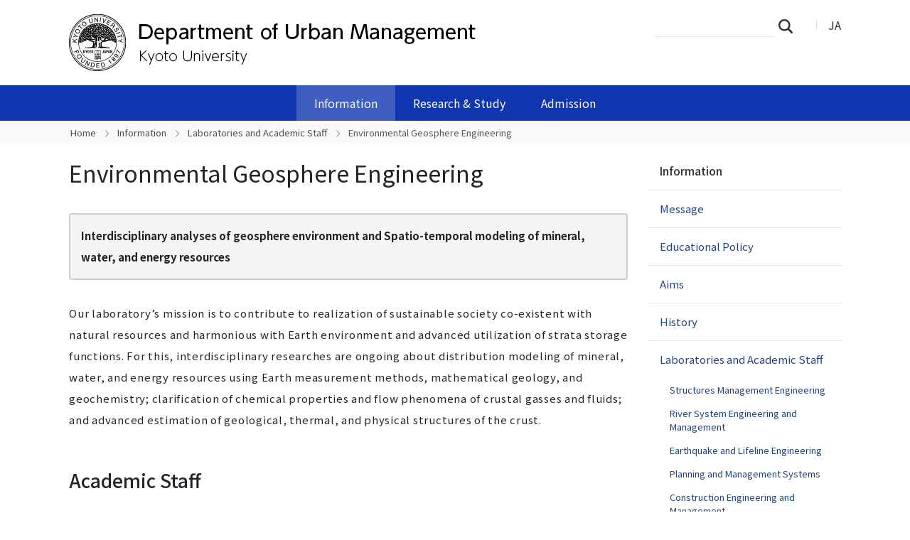

--- FILE ---
content_type: text/html;charset=utf-8
request_url: https://www.um.t.kyoto-u.ac.jp/en/information/laboratory/EnvironmentalGeosphereEngineering?set_language=en
body_size: 36105
content:
<!DOCTYPE html>
<html xmlns="http://www.w3.org/1999/xhtml" class="h-100" lang="en" xml:lang="en">

<head><meta http-equiv="Content-Type" content="text/html; charset=UTF-8" />
  <title>Environmental Geosphere Engineering — Department of Urban Management | Kyoto University</title>
  <link rel="apple-touch-icon" href="/++theme++kogaku-theme-1/++theme++kogaku-theme-1/icons/apple-touch-icon.png" />
<meta charset="utf-8" /><meta name="twitter:card" content="summary" /><meta property="og:site_name" content="都市社会工学専攻" /><meta property="og:title" content="Environmental Geosphere Engineering" /><meta property="og:type" content="website" /><meta property="og:description" content="" /><meta property="og:url" content="https://www.um.t.kyoto-u.ac.jp/en/information/laboratory/EnvironmentalGeosphereEngineering" /><meta property="og:image:type" content="image/png" /><meta name="viewport" content="width=device-width, initial-scale=1.0" /><meta name="generator" content="Plone - https://plone.org/" /><link rel="alternate" hreflang="ja" href="https://www.um.t.kyoto-u.ac.jp/ja/information/laboratory/EnvironmentalGeosphereEngineering/index.html" /><link rel="alternate" hreflang="en" href="https://www.um.t.kyoto-u.ac.jp/en/information/laboratory/EnvironmentalGeosphereEngineering/index.html" /><link rel="canonical" href="https://www.um.t.kyoto-u.ac.jp/en/information/laboratory/EnvironmentalGeosphereEngineering" /><link rel="preload icon" type="image/vnd.microsoft.icon" href="https://www.um.t.kyoto-u.ac.jp/en/favicon.ico?name=favicon.ico" /><link rel="mask-icon" href="https://www.um.t.kyoto-u.ac.jp/en/favicon.ico?name=favicon.ico" /><link href="https://www.um.t.kyoto-u.ac.jp/en/@@search" rel="search" title="Search this site" /><link data-bundle="multilingual" href="https://www.um.t.kyoto-u.ac.jp/++webresource++4b25ebfe-4288-5cbe-b3d2-cfa66e33cd82/++resource++plone.app.multilingual.stylesheet/multilingual.css" media="all" rel="stylesheet" type="text/css" /><link data-bundle="plone-fullscreen" href="https://www.um.t.kyoto-u.ac.jp/++webresource++ac83a459-aa2c-5a45-80a9-9d3e95ae0847/++plone++static/plone-fullscreen/fullscreen.css" media="all" rel="stylesheet" type="text/css" /><link data-bundle="diazo" href="https://www.um.t.kyoto-u.ac.jp/++webresource++ba80bc03-6147-5e9e-b1e7-251b43fd1edf/++theme++kogaku-theme-1/styles/theme.min.css" media="all" rel="stylesheet" type="text/css" /><link data-bundle="plonecustomcss" href="https://www.um.t.kyoto-u.ac.jp/++webresource++45a1b9c1-ca6d-5030-81ca-ba8ba4521dd5/@@custom.css" media="all" rel="stylesheet" type="text/css" /><script data-bundle="plone-fullscreen" integrity="sha384-yAbXscL0aoE/0AkFhaGNz6d74lDy9Cz7PXfkWNqRnFm0/ewX0uoBBoyPBU5qW7Nr" src="https://www.um.t.kyoto-u.ac.jp/++webresource++6aa4c841-faf5-51e8-8109-90bd97e7aa07/++plone++static/plone-fullscreen/fullscreen.js"></script><script data-bundle="plone" integrity="sha384-10Qe/QrU7Gixx5Q42MBnBA9KQdjKfonEsQ6yZ6ol2Z8D9usXt/Tsa1iTWSAuSXaa" src="https://www.um.t.kyoto-u.ac.jp/++webresource++fed1f233-5888-5282-956c-f4e82a740844/++plone++static/bundle-plone/bundle.min.js"></script><script data-bundle="diazo" integrity="sha384-JFTjwX9xlHa+v1fPdfZlS8fefx3ezUgxtkaF9QhGJbRHTjVO6gcbXz+zATOpMsPN" src="https://www.um.t.kyoto-u.ac.jp/++webresource++8fa41fb3-7231-537e-957c-786f63eccc55/++theme++kogaku-theme-1/js/theme-compiled.js"></script>
    <link href="https://fonts.googleapis.com/css2?family=Noto+Sans+JP:wght@300;400;500;700&amp;display=swap" rel="stylesheet" />
  <meta property="og:image" content="https://www.um.t.kyoto-u.ac.jp/++theme++kogaku-theme-1/icons/ogimage.jpg" />
    <meta name="google-site-verification" content="mhmyHE3r-csO-JDqh_0l9ShWaa9nFQXa7ixDrrNzuAY" />
  </head>

<body class="d-flex flex-column h-100 col-content col-two frontend icons-on portaltype-document section-information site-en subsection-laboratory subsection-laboratory-EnvironmentalGeosphereEngineering subsection-laboratory-EnvironmentalGeosphereEngineering-index.html template-document_view thumbs-off userrole-anonymous viewpermission-view" id="visual-portal-wrapper" dir="ltr" data-base-url="https://www.um.t.kyoto-u.ac.jp/en/information/laboratory/EnvironmentalGeosphereEngineering/index.html" data-view-url="https://www.um.t.kyoto-u.ac.jp/en/information/laboratory/EnvironmentalGeosphereEngineering/index.html" data-portal-url="https://www.um.t.kyoto-u.ac.jp" data-i18ncatalogurl="https://www.um.t.kyoto-u.ac.jp/plonejsi18n" data-pat-pickadate="{&quot;date&quot;: {&quot;selectYears&quot;: 200}, &quot;time&quot;: {&quot;interval&quot;: 5 } }" data-pat-plone-modal="{&quot;actionOptions&quot;: {&quot;displayInModal&quot;: false}}"><div class="outer-wrapper flex-shrink-0">
    <header id="content-header" class="container d-flex pt-3 flex-column justify-content-between align-items-lg-start flex-lg-row">

      <div id="portal-top" class="mb-3 d-flex justify-content-end">
        




  <ul id="portal-languageselector">
    
      <li class="language-ja">
        <a href="https://www.um.t.kyoto-u.ac.jp/@@multilingual-selector/3186dedba8c54907a8abd796ff084635/ja?set_language=ja" title="日本語">
          
          JA
        </a>
      </li>
    
      <li class="currentLanguage language-en">
        <a href="https://www.um.t.kyoto-u.ac.jp/@@multilingual-selector/3186dedba8c54907a8abd796ff084635/en?set_language=en" title="English">
          
          EN
        </a>
      </li>
    
  </ul>


      </div>

      <div id="portal-logo-wrapper" class="pb-3 d-flex justify-content-between align-items-center order-lg-first w-auto">
        <a id="portal-logo" title="Department of Urban Management | Kyoto University" href="https://www.um.t.kyoto-u.ac.jp/en">
  <img alt="都市社会工学専攻" src="https://www.um.t.kyoto-u.ac.jp/@@site-logo/logo_都市社会工学専攻.png" title="都市社会工学専攻" /></a>
        <div class="navbar navbar-expand-lg">
          <button class="navbar-toggler border-secondary" type="button" data-bs-toggle="offcanvas" data-bs-target="#offcanvasNavbar" aria-controls="offcanvasNavbar" aria-label="Toggle navigation">
            <span class="navbar-toggler-icon "></span>
          </button>
        </div>
      </div>

    </header>

    <div id="mainnavigation-wrapper">
      <div id="mainnavigation">
        <nav class="navbar navbar-expand-lg navbar-barceloneta pat-navigationmarker" id="portal-globalnav-wrapper">
          <div class="container">
            <div class="offcanvas offcanvas-end " tabindex="-1" id="offcanvasNavbar" aria-labelledby="offcanvasNavbarLabel">
              <div class="offcanvas-header justify-content-end">
                <button type="button" class="btn-close btn-close-white text-reset" data-bs-dismiss="offcanvas" aria-label="Close"></button>
              </div>
              <div class="offcanvas-body align-items-center">
                <ul class="navbar-nav me-auto" id="portal-globalnav">
    <li class="information has_subtree nav-item"><a href="https://www.um.t.kyoto-u.ac.jp/en/information" class="state-published nav-link" aria-haspopup="true">Information</a><input id="navitem-information" type="checkbox" class="opener" /><label for="navitem-information" role="button" aria-label="Information"></label><ul class="has_subtree dropdown"><li class="message nav-item"><a href="https://www.um.t.kyoto-u.ac.jp/en/information/message" class="state-published nav-link">Message</a></li><li class="policy nav-item"><a href="https://www.um.t.kyoto-u.ac.jp/en/information/policy" class="state-published nav-link">Educational Policy</a></li><li class="Objective nav-item"><a href="https://www.um.t.kyoto-u.ac.jp/en/information/Objective" class="state-published nav-link">Aims</a></li><li class="history nav-item"><a href="https://www.um.t.kyoto-u.ac.jp/en/information/history" class="state-published nav-link">History</a></li><li class="laboratory nav-item"><a href="https://www.um.t.kyoto-u.ac.jp/en/information/laboratory" class="state-published nav-link">Laboratories and Academic Staff</a></li></ul></li><li class="research has_subtree nav-item"><a href="https://www.um.t.kyoto-u.ac.jp/en/research" class="state-published nav-link" aria-haspopup="true">Research &amp; Study</a><input id="navitem-research" type="checkbox" class="opener" /><label for="navitem-research" role="button" aria-label="Research &amp; Study"></label><ul class="has_subtree dropdown"><li class="introduction nav-item"><a href="https://www.um.t.kyoto-u.ac.jp/en/research/introduction" class="state-published nav-link">Research Introduction</a></li><li class="curriculum nav-item"><a href="https://www.um.t.kyoto-u.ac.jp/en/research/curriculum" class="state-published nav-link">Curriculum</a></li><li class="calendar nav-item"><a href="https://www.um.t.kyoto-u.ac.jp/en/research/calendar" class="state-published nav-link">Academic Calendar</a></li><li class="syllabus nav-item"><a href="https://www.um.t.kyoto-u.ac.jp/en/research/syllabus" class="state-published nav-link">Syllabus</a></li></ul></li><li class="admission has_subtree nav-item"><a href="https://www.um.t.kyoto-u.ac.jp/en/admission" class="state-published nav-link" aria-haspopup="true">Admission</a><input id="navitem-admission" type="checkbox" class="opener" /><label for="navitem-admission" role="button" aria-label="Admission"></label><ul class="has_subtree dropdown"><li class="exam nav-item"><a href="https://www.um.t.kyoto-u.ac.jp/en/admission/exam" class="state-published nav-link">Entrance Examinations for the Graduate School</a></li><li class="policy nav-item"><a href="https://www.um.t.kyoto-u.ac.jp/en/admission/policy" class="state-published nav-link">Admission Policy</a></li><li class="guide nav-item"><a href="https://www.um.t.kyoto-u.ac.jp/en/admission/guide" class="state-published nav-link">Materials Relating to the Department of Urban Management</a></li></ul></li>
  </ul>
                <div class="d-flex flex-column position-relative" id="portal-searchbox">

  <form class="d-flex False False" id="searchGadget_form" action="https://www.um.t.kyoto-u.ac.jp/en/@@search" role="search" data-pat-livesearch="ajaxUrl:https://www.um.t.kyoto-u.ac.jp/en/@@ajax-search">

    <label class="hiddenStructure" for="searchGadget">Search Site</label>

    <input class="searchField form-control me-2" id="searchGadget" name="SearchableText" placeholder="Search Site" size="18" title="Search Site" type="text" />

    <button class="searchButton btn btn-outline-light" type="submit">Search</button>

    <div class="hiddenStructure" id="portal-advanced-search">
      <a href="https://www.um.t.kyoto-u.ac.jp/en/@@search">Advanced Search…</a>
    </div>

  </form>

</div>
              </div>
            </div>
          </div>
        </nav>
      </div>
    </div>

    <div id="hero" class="principal">
      <div class="container">
        <div class="gigantic">
        </div>
      </div>
    </div>

    <div id="above-content-wrapper">
      <div id="viewlet-above-content">
<nav id="portal-breadcrumbs" aria-label="breadcrumb">
  <div class="container">
    <ol class="breadcrumb">
      <li class="breadcrumb-item"><a href="https://www.um.t.kyoto-u.ac.jp/en">Home</a></li>
      
        <li class="breadcrumb-item"><a href="https://www.um.t.kyoto-u.ac.jp/en/information">Information</a></li>
        
      
        <li class="breadcrumb-item"><a href="https://www.um.t.kyoto-u.ac.jp/en/information/laboratory">Laboratories and Academic Staff</a></li>
        
      
        
        <li class="breadcrumb-item active" aria-current="page">Environmental Geosphere Engineering</li>
      
    </ol>
  </div>
</nav>
</div>
    </div>

    <div class="container">
      <div class="row">
        <aside id="global_statusmessage" class="col-12">
      

      <div>
      </div>
    </aside>
      </div>
      <main id="main-container" class="row">
        <section id="portal-column-content">

      

      

        

          <article id="content">

            

              <header>

                <div id="viewlet-above-content-title"><span id="social-tags-body" itemscope="" itemtype="http://schema.org/WebPage" style="display: none">
  <span itemprop="name">Environmental Geosphere Engineering</span>
  <span itemprop="description"></span>
  <span itemprop="url">https://www.um.t.kyoto-u.ac.jp/en/information/laboratory/EnvironmentalGeosphereEngineering</span>
  <span itemprop="image">https://www.um.t.kyoto-u.ac.jp/@@site-logo/logo_都市社会工学専攻.png</span>
</span>
</div>

                
                  <h1>Environmental Geosphere Engineering</h1>

                

                <div id="viewlet-below-content-title"></div>

                
                  

                

                <div id="viewlet-below-content-description"></div>

              </header>

              <div id="viewlet-above-content-body">
</div>

              <div id="content-core">
                
      

        <section id="section-text">
          <div class="" id="parent-fieldname-text"><div class="box2"><strong>Interdisciplinary analyses of geosphere environment and Spatio-temporal modeling of mineral, water, and energy resources</strong></div>
<p>Our laboratory’s mission is to contribute to realization of sustainable society co-existent with natural resources and harmonious with Earth environment and advanced utilization of strata storage functions. For this, interdisciplinary researches are ongoing about distribution modeling of mineral, water, and energy resources using Earth measurement methods, mathematical geology, and geochemistry; clarification of chemical properties and flow phenomena of crustal gasses and fluids; and advanced estimation of geological, thermal, and physical structures of the crust.</p>
<h2>Academic Staff</h2>
<h3><a name="staff1" id="staff1"></a>Katsuaki KOIKE</h3>
<p>Professor (Graduate School of Engineering)</p>
<p><strong>Research Topics</strong></p>
<p><strong>Contacts</strong></p>
<p>Room 215, C cluster 1-2, Katsura Campus<br />TEL: +81-75-383-3314<br />FAX: +81-75-383-3318</p>
<h3><a name="staff3" id="staff3"></a>Koki KASHIWAYA</h3>
<p>Associate Professor (Graduate School of Engineering)</p>
<p><strong>Research Topics</strong></p>
<p><strong>Contacts</strong></p>
<p>Room 214, C cluster 1-2, Katsura Campus<br />TEL: +81-75-383-3315<br />FAX: +81-75-383-3318</p>
<h3>Taiki KUBO</h3>
<p>Assistant Professor (Graduate School of Engineering)</p>
<p><strong>Research Topics</strong></p>
<p><strong>Contacts</strong></p>
<p>Room 216, C cluster 1-2, Katsura Campus<br />TEL: +81-75-383-3195<br />FAX: +81-75-383-3318</p>
<h2>Research Topics</h2>
<h3>Development of estimation methods of crustal structures and properties using remote sensing technology</h3>
<p>Static and dynamic geological information over wide range about geological structure, rock/mineral types, physical/chemical properties, and crustal deformation is indispensable to clarify mineral and energy resources distributions. To meet this requirement, we are developing remote sensing methods to estimate geological and property distributions through reflectance and emissivity spectra and scattering physics of electromagnetic waves; characterize fracture system; and extract precisely topographic changes by interferometric SAR.</p>
<p align="center"><img alt="" class="image-inline" height="264" src="https://www.um.t.kyoto-u.ac.jp/en/information/laboratory/EnvironmentalGeosphereEngineering/Image_1/@@images/image-400-39bd95ddb8ec587be62abb7050b416b7.jpeg" title="Image_1" width="400" /></p>
<p align="center" style="text-align: justify; ">High potential zones of mineral deposit (colored brown) suggested from variation coefficient of vegetation index, termed VIGS with location of actual mines in the kuroko-deposits area, Hokuroku district, northern Akita prefecture.</p>
<p align="center"><img alt="" class="image-inline" height="355" src="https://www.um.t.kyoto-u.ac.jp/en/information/laboratory/EnvironmentalGeosphereEngineering/Image_2/@@images/image-400-39bd95ddb8ec587be62abb7050b416b7.jpeg" title="Image_2" width="400" /></p>
<p align="center" style="text-align: justify; ">Mineral-index distribution using ASTER image data (left) and surface-roughness distribution calculated from ALOS PALSAR polarimetry data (right) for the Wayang Wingu geothermal area, Indonesia.</p>
<h3 dir="ltr">Flow regime estimation of earth crustal fluid using geochemical methods and simulation techniques</h3>
<p>Understanding of fluid flow in earth crust is important to utilize various earth resources and to address environmental issues. As examples, groundwater management based on recharge, flow, discharge conditions of groundwater contributes to sustainable utilization of the valuable water resource. Flow regime of geothermal fluids must be estimated for efficient exploration and sustainable use of geothermal energy.</p>
<p>In our laboratory, techniques that enables to estimate flow regime of earth crustal fluid have been developed by integrating geochemical indices such as chemical and isotopic compositions, hydrogeological modeling using geostatistics, and simulations of groundwater flow and mass transport.</p>
<p style="text-align: center; "><img alt="" class="image-inline" height="437" src="https://www.um.t.kyoto-u.ac.jp/en/information/laboratory/EnvironmentalGeosphereEngineering/Image_3/@@images/image-0-b71c87dfba8f3062dc8a9223a40d5c76.jpeg" title="Image_3" width="1131" /></p>
<p style="text-align: justify; ">Hydrogeological model of Kyoto Basin, developed using geostatistics (left) and results of groundwater flow simulation using the hydrogeological model (right).</p>
<p style="text-align: center; "><img alt="" class="image-inline" height="227" src="https://www.um.t.kyoto-u.ac.jp/en/information/laboratory/EnvironmentalGeosphereEngineering/Image_4/@@images/image-400-39bd95ddb8ec587be62abb7050b416b7.jpeg" title="Image_4" width="400" /></p>
<p align="left">Tritium concentration in groundwater at 1953 estimated from groundwater flow and mass transport simulations.</p>
<h3 dir="ltr">Development of geophysical exploration technology of crustal structure with high resolution</h3>
<p align="center" style="text-align: justify; ">We develop geophysical technology for imaging crustal structure using electric and magnetic field, interpreted jointly with geological information obtained by remote sensing, and with geochemical information.  Geophysical exploration technology with higher resolution and accuracy is required for active fault survey, exploration of geothermal resource (hydrothermal reservoir), and off-shore exploration of sub-seafloor resources; oil, gas, gas hydrate, submarine hydrothermal deposit, and so on. We develop novel data-analysis methods and numerical modeling schemes of subsurface structure based on computer technology, and seek advanced technologies to visualize the detailed underground world while combining with the geological structure and other information. New hardware for observations is also developed and actually used on the ocean floor for resource exploration.</p>
<p align="center"><img alt="" class="image-inline" height="185" src="https://www.um.t.kyoto-u.ac.jp/en/information/laboratory/EnvironmentalGeosphereEngineering/Image_5/@@images/image-400-39bd95ddb8ec587be62abb7050b416b7.jpeg" title="Image_5" width="400" /></p>
<p align="left" style="text-align: center; ">Conceptual drawing of controlled-source electromagnetic survey.</p>
<p align="left" style="text-align: center; "><img alt="" class="image-inline" height="163" src="https://www.um.t.kyoto-u.ac.jp/en/information/laboratory/EnvironmentalGeosphereEngineering/Image_6/@@images/image-400-39bd95ddb8ec587be62abb7050b416b7.jpeg" title="Image_6" width="400" /></p>
<p>Submarine resistivity structure in an off-Okinawa hydrothermal active area. This image has been successfully obtained by newly developed hardware and geophysical inversion. Conductive zones, C1-C3, suggest existence of subsurface hydrothermal fluid and buried hydrothermal deposits.</p>
<p> </p>
<h3 dir="ltr">Multi-scale modeling of geological structure and property with applications to Earth resource sciences</h3>
<p align="center" style="text-align: justify; ">Comprehensive clarification of geological and property structures from mm to km scales is important to precise potential mapping and development of mineral and energy resources in promising areas. For this, we are integrating three-dimensional modeling using geostatistics and various numerical simulations with field measurements and applying it to specification of deposit generation mechanism and prediction of environmental effect by the resource development.</p>
<p align="center" style="text-align: justify; "><img alt="" class="image-inline" height="318" src="https://www.um.t.kyoto-u.ac.jp/en/information/laboratory/EnvironmentalGeosphereEngineering/Image_7/@@images/image-0-b71c87dfba8f3062dc8a9223a40d5c76.jpeg" title="Image_7" width="831" /></p>
<p align="center" style="text-align: justify; ">Three-dimensional fracture modeling in the Tono granite area (Gifu prefecture) using the developed geostatistical simulation method, GEOFRAC.</p>
<p align="center"><img alt="" class="image-inline" height="238" src="https://www.um.t.kyoto-u.ac.jp/en/information/laboratory/EnvironmentalGeosphereEngineering/Image_8/@@images/image-400-39bd95ddb8ec587be62abb7050b416b7.jpeg" title="Image_8" width="400" /></p>
<p align="center" style="text-align: justify; ">Radon survey in soil gas using shallow boreholes made by our BAGUS project and an example of measured concentrations in the Wayang Windu geothermal area, Indonesia.</p>
<h2>Laboratory Website</h2>
<p><a href="http://www.geoenv.kumst.kyoto-u.ac.jp/" rel="noopener" target="_blank">http://www.geoenv.kumst.kyoto-u.ac.jp/</a></p></div>
        </section>

      
    
              </div>

              <div id="viewlet-below-content-body">




</div>

            
            <footer>
              <div id="viewlet-below-content">






</div>
            </footer>
          </article>
        
      

      
    </section>
        
        <aside id="portal-column-two" role="complementary">
        
      
        
  <div class="portletWrapper" id="portletwrapper-706c6f6e652e7269676874636f6c756d6e0a636f6e746578740a2f7765625f643032305f756d0a6e617669676174696f6e" data-portlethash="706c6f6e652e7269676874636f6c756d6e0a636f6e746578740a2f7765625f643032305f756d0a6e617669676174696f6e">

  <div class="card portlet portletNavigationTree">

    <div class="card-header hiddenStructure">
      <a class="tile" href="https://www.um.t.kyoto-u.ac.jp/en/sitemap">Navigation</a>
    </div>

    <nav class="card-body">
      <ul class="navTree navTreeLevel0">
        <li class="navTreeItem navTreeTopNode nav-section-information">
          <div>
            <a href="https://www.um.t.kyoto-u.ac.jp/en/information" title="" class="contenttype-folder">
              
              Information
            </a>
          </div>
        </li>
        

  
    
      <li class="navTreeItem visualNoMarker navTreeFolderish section-message">

        

          <a href="https://www.um.t.kyoto-u.ac.jp/en/information/message" title="" class="state-published navTreeFolderish ">

            

            

            

            Message
          </a>
          

        
      </li>
    
      <li class="navTreeItem visualNoMarker navTreeFolderish section-policy">

        

          <a href="https://www.um.t.kyoto-u.ac.jp/en/information/policy" title="" class="state-published navTreeFolderish ">

            

            

            

            Educational Policy
          </a>
          

        
      </li>
    
      <li class="navTreeItem visualNoMarker navTreeFolderish section-objective">

        

          <a href="https://www.um.t.kyoto-u.ac.jp/en/information/Objective" title="" class="state-published navTreeFolderish ">

            

            

            

            Aims
          </a>
          

        
      </li>
    
      <li class="navTreeItem visualNoMarker navTreeFolderish section-history">

        

          <a href="https://www.um.t.kyoto-u.ac.jp/en/information/history" title="" class="state-published navTreeFolderish ">

            

            

            

            History
          </a>
          

        
      </li>
    
      <li class="navTreeItem visualNoMarker navTreeItemInPath navTreeFolderish section-laboratory">

        

          <a href="https://www.um.t.kyoto-u.ac.jp/en/information/laboratory" title="" class="state-published navTreeItemInPath navTreeFolderish ">

            

            

            

            Laboratories and Academic Staff
          </a>
          
            <ul class="navTree navTreeLevel1">
              

  
    
      <li class="navTreeItem visualNoMarker navTreeFolderish section-structuresmanagementengineering">

        

          <a href="https://www.um.t.kyoto-u.ac.jp/en/information/laboratory/StructuresManagementEngineering" title="" class="state-published navTreeFolderish ">

            

            

            

            Structures Management Engineering
          </a>
          

        
      </li>
    
      <li class="navTreeItem visualNoMarker navTreeFolderish section-riversystemengineeringmanagement">

        

          <a href="https://www.um.t.kyoto-u.ac.jp/en/information/laboratory/RiverSystemEngineeringManagement" title="" class="state-published navTreeFolderish ">

            

            

            

            River System Engineering and Management
          </a>
          

        
      </li>
    
      <li class="navTreeItem visualNoMarker navTreeFolderish section-earthquakedisasterpreventionsystems">

        

          <a href="https://www.um.t.kyoto-u.ac.jp/en/information/laboratory/EarthquakeDisasterPreventionSystems" title="" class="state-published navTreeFolderish ">

            

            

            

            Earthquake and Lifeline Engineering
          </a>
          

        
      </li>
    
      <li class="navTreeItem visualNoMarker navTreeFolderish section-planningmanagementsystems">

        

          <a href="https://www.um.t.kyoto-u.ac.jp/en/information/laboratory/PlanningManagementSystems" title="" class="state-published navTreeFolderish ">

            

            

            

            Planning and Management Systems
          </a>
          

        
      </li>
    
      <li class="navTreeItem visualNoMarker navTreeFolderish section-construction-engineering-and-management">

        

          <a href="https://www.um.t.kyoto-u.ac.jp/en/information/laboratory/construction-engineering-and-management" title="" class="state-published navTreeFolderish ">

            

            

            

            Construction Engineering and Management
          </a>
          

        
      </li>
    
      <li class="navTreeItem visualNoMarker navTreeFolderish section-urbanregionalplanning">

        

          <a href="https://www.um.t.kyoto-u.ac.jp/en/information/laboratory/UrbanRegionalPlanning" title="" class="state-published navTreeFolderish ">

            

            

            

            Urban and Regional Planning
          </a>
          

        
      </li>
    
      <li class="navTreeItem visualNoMarker navTreeFolderish section-geofrontsystemengineering">

        

          <a href="https://www.um.t.kyoto-u.ac.jp/en/information/laboratory/GeofrontSystemEngineering" title="" class="state-published navTreeFolderish ">

            

            

            

            Geofront System Engineering
          </a>
          

        
      </li>
    
      <li class="navTreeItem visualNoMarker navTreeFolderish section-internationalurbandevelopment">

        

          <a href="https://www.um.t.kyoto-u.ac.jp/en/information/laboratory/InternationalUrbanDevelopment" title="" class="state-published navTreeFolderish ">

            

            

            

            International Urban Development
          </a>
          

        
      </li>
    
      <li class="navTreeItem visualNoMarker navTreeFolderish section-earthresourcesystem">

        

          <a href="https://www.um.t.kyoto-u.ac.jp/en/information/laboratory/EarthResourceSystem" title="" class="state-published navTreeFolderish ">

            

            

            

            Earth and Resource System
          </a>
          

        
      </li>
    
      <li class="navTreeItem visualNoMarker navTreeFolderish section-intelligenttransportsystems">

        

          <a href="https://www.um.t.kyoto-u.ac.jp/en/information/laboratory/IntelligentTransportSystems" title="" class="state-published navTreeFolderish ">

            

            

            

            Intelligent Transport Systems
          </a>
          

        
      </li>
    
      <li class="navTreeItem visualNoMarker navTreeFolderish section-urbanmanagementsystems">

        

          <a href="https://www.um.t.kyoto-u.ac.jp/en/information/laboratory/UrbanManagementSystems" title="" class="state-published navTreeFolderish ">

            

            

            

            Urban Management Systems
          </a>
          

        
      </li>
    
      <li class="navTreeItem visualNoMarker navTreeCurrentNode navTreeFolderish section-environmentalgeosphereengineering">

        

          <a href="https://www.um.t.kyoto-u.ac.jp/en/information/laboratory/EnvironmentalGeosphereEngineering" title="" class="state-published navTreeCurrentItem navTreeCurrentNode navTreeFolderish ">

            

            

            

            Environmental Geosphere Engineering
          </a>
          

        
      </li>
    
      <li class="navTreeItem visualNoMarker navTreeFolderish section-travelbehavioranalysis">

        

          <a href="https://www.um.t.kyoto-u.ac.jp/en/information/laboratory/TravelBehaviorAnalysis" title="" class="state-published navTreeFolderish ">

            

            

            

            Travel Behavior Analysis
          </a>
          

        
      </li>
    
      <li class="navTreeItem visualNoMarker navTreeFolderish section-dynamicsfoundationstructures">

        

          <a href="https://www.um.t.kyoto-u.ac.jp/en/information/laboratory/DynamicsFoundationStructures" title="" class="state-published navTreeFolderish ">

            

            

            

            Dynamics of Foundation Structures
          </a>
          

        
      </li>
    
      <li class="navTreeItem visualNoMarker navTreeFolderish section-disasterriskmanagement">

        

          <a href="https://www.um.t.kyoto-u.ac.jp/en/information/laboratory/DisasterRiskManagement" title="" class="state-published navTreeFolderish ">

            

            

            

            Disaster Risk Management
          </a>
          

        
      </li>
    
      <li class="navTreeItem visualNoMarker navTreeFolderish section-regionalwaterenvironmentsystems">

        

          <a href="https://www.um.t.kyoto-u.ac.jp/en/information/laboratory/RegionalWaterEnvironmentSystems" title="" class="state-published navTreeFolderish ">

            

            

            

            Regional Water Environment Systems
          </a>
          

        
      </li>
    
      <li class="navTreeItem visualNoMarker navTreeFolderish section-waterresourcesengineering">

        

          <a href="https://www.um.t.kyoto-u.ac.jp/en/information/laboratory/WaterResourcesEngineering" title="" class="state-published navTreeFolderish ">

            

            

            

            Water Resources Engineering
          </a>
          

        
      </li>
    
      <li class="navTreeItem visualNoMarker navTreeFolderish section-environmentalinfrastructureengineering">

        

          <a href="https://www.um.t.kyoto-u.ac.jp/en/information/laboratory/EnvironmentalInfrastructureEngineering" title="" class="state-published navTreeFolderish ">

            

            

            

            Environmental Infrastructure Engineering
          </a>
          

        
      </li>
    
      <li class="navTreeItem visualNoMarker navTreeFolderish section-environmentaldisastermitigationmanagement">

        

          <a href="https://www.um.t.kyoto-u.ac.jp/en/information/laboratory/EnvironmentalDisasterMitigationManagement" title="" class="state-published navTreeFolderish ">

            

            

            

            	Socio and Eco Environment Risk Management
          </a>
          

        
      </li>
    
      <li class="navTreeItem visualNoMarker navTreeFolderish section-urbanfloodcontrol">

        

          <a href="https://www.um.t.kyoto-u.ac.jp/en/information/laboratory/UrbanFloodControl" title="" class="state-published navTreeFolderish ">

            

            

            

            Urban Flood Control
          </a>
          

        
      </li>
    
  


            </ul>
          

        
      </li>
    
  


      </ul>
    </nav>

  </div>


</div>


      
    </aside>
      </main>
      <!--/row-->
    </div>
    <!--/container-->

  </div><!--/outer-wrapper --><footer id="portal-footer-wrapper" class="mt-auto">
    <div class="container" id="portal-footer">
      <div class="doormat row">
    
    
  </div>
      <div class="copyright row">
        <div class="col-12">
    <div class="footer-text">
        ©
        
        <a href="https://www.kyoto-u.ac.jp/en">Kyoto University</a>
    </div>
    <div class="footer-setup">
        
    </div>
    <div class="footer-login">
        <a href="https://www.um.t.kyoto-u.ac.jp/en/login">
            <span>Log in</span>
        </a>
        
    </div>
    </div>
      </div>
      
      <div class="site-actions row">
        <div class="col-12"><ul class="actions-site_actions">
        
          <li class="portletItem action-item-news-events-en">
            <a href="https://www.um.t.kyoto-u.ac.jp/en/news-events">
              <span>News &amp; Events</span>
              
            </a>
          </li>
        
          <li class="portletItem action-item-access-en">
            <a href="https://www.um.t.kyoto-u.ac.jp/en/access">
              <span>Access</span>
              
            </a>
          </li>
        
          <li class="portletItem action-item-sitepolicy-en">
            <a href="https://www.um.t.kyoto-u.ac.jp/en/sitepolicy">
              <span>Website Policy</span>
              
            </a>
          </li>
        
      </ul></div>
      </div>
    </div>
  </footer><div id="plone-analytics"><!-- Matomo -->
<script type="text/javascript">
  var _paq = _paq || [];
  /* tracker methods like "setCustomDimension" should be called before "trackPageView" */
  if (!window.location.pathname.match(/(\/require_login$|\/login_form$|\/select_login_form$|\/login_failed$|\/login$|\/@@sharing$|\/@@usergroup-groupmembership$|\/@@eng_groupmembers$)/)) {
    if (!window.location.search.match("_authenticator=")) {
      _paq.push(['trackPageView']);
    }
  }
  _paq.push(['enableLinkTracking']);
  (function() {
    var u="//www.t.kyoto-u.ac.jp/etc/matomo/";
    _paq.push(['setTrackerUrl', u+'piwik.php']);
    _paq.push(['setSiteId', '58']);
    var d=document, g=d.createElement('script'), s=d.getElementsByTagName('script')[0];
    g.type='text/javascript'; g.async=true; g.defer=true; g.src=u+'piwik.js'; s.parentNode.insertBefore(g,s);
  })();
</script>
<!-- End Matomo Code --></div><link rel="stylesheet" href="https://www.um.t.kyoto-u.ac.jp/++theme++kogaku-theme-1/jquery.lightbox/css/lightbox.min.css" /><script src="https://www.um.t.kyoto-u.ac.jp/++theme++kogaku-theme-1/jquery.lightbox/js/lightbox.min.js"></script><link rel="stylesheet" href="https://www.um.t.kyoto-u.ac.jp/++theme++kogaku-theme-1/jquery.bxslider/jquery.bxslider.min.css" /><script src="https://www.um.t.kyoto-u.ac.jp/++theme++kogaku-theme-1/jquery.bxslider/jquery.bxslider.min.js"></script></body>

</html>

--- FILE ---
content_type: text/css; charset=utf-8
request_url: https://www.um.t.kyoto-u.ac.jp/++webresource++45a1b9c1-ca6d-5030-81ca-ba8ba4521dd5/@@custom.css
body_size: 994
content:
/* グローバルナビゲーション */ .offcanvas, #mainnavigation > .navbar, #portal-logo-wrapper > .navbar, .navbar-nav li, .navbar-nav li ul li a { background-color: #1036af; } .navbar-nav li a:hover, .navbar-nav li a:focus, .navbar-nav li.current > a, .navbar-nav li.current > a:hover, .navbar-nav li.current > a:focus, .navbar-nav li.inPath > a, .navbar-nav li.inPath > a:hover, .navbar-nav li.inPath > a:focus, .navbar-nav .has_subtree li.inPath > a, .navbar-nav .has_subtree li.inPath > a:hover, .navbar-nav .has_subtree li.inPath > a:focus, .navbar-nav li label::after { background: #3f5ebf; } /* フッタ */ #portal-footer-wrapper { background-color: #1036af; } /* イベント一覧 */ .template-event_listing .vevent .cal_month { background-color: #3f5ebf; } /* パンくず */ #portal-breadcrumbs ol a { color: #505050; } /* お知らせ等 */ #content-core .topic-entry a, #content-core .blog-entry a, #content-core .cal_info a, #content-core .topic-more a { color: #434343; }